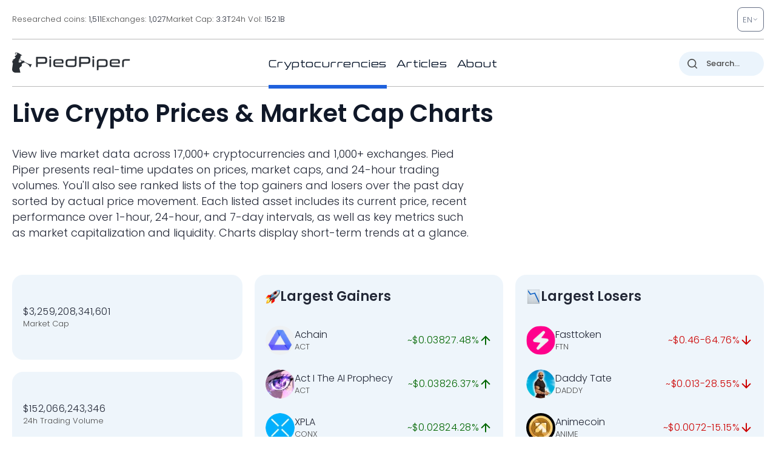

--- FILE ---
content_type: image/svg+xml
request_url: https://pp.one/charts/7d/95.svg
body_size: 3985
content:
<!-- series7d: [{"tick_date":"2025-10-12 09:00:00","close":"0.324683"},{"tick_date":"2025-10-12 10:00:00","close":"0.322995"},{"tick_date":"2025-10-12 11:00:00","close":"0.322944"},{"tick_date":"2025-10-12 12:00:00","close":"0.322756"},{"tick_date":"2025-10-12 13:00:00","close":"0.325262"},{"tick_date":"2025-10-12 14:00:00","close":"0.320895"},{"tick_date":"2025-10-12 15:00:00","close":"0.333626"},{"tick_date":"2025-10-12 16:00:00","close":"0.339184"},{"tick_date":"2025-10-12 17:00:00","close":"0.342338"},{"tick_date":"2025-10-12 18:00:00","close":"0.344673"},{"tick_date":"2025-10-12 19:00:00","close":"0.342313"},{"tick_date":"2025-10-12 20:00:00","close":"0.346932"},{"tick_date":"2025-10-12 21:00:00","close":"0.348245"},{"tick_date":"2025-10-12 22:00:00","close":"0.343476"},{"tick_date":"2025-10-12 23:00:00","close":"0.342611"},{"tick_date":"2025-10-13 00:00:00","close":"0.341967"},{"tick_date":"2025-10-13 01:00:00","close":"0.340981"},{"tick_date":"2025-10-13 02:00:00","close":"0.341649"},{"tick_date":"2025-10-13 03:00:00","close":"0.3419"},{"tick_date":"2025-10-13 04:00:00","close":"0.340933"},{"tick_date":"2025-10-13 05:00:00","close":"0.341819"},{"tick_date":"2025-10-13 06:00:00","close":"0.339949"},{"tick_date":"2025-10-13 07:00:00","close":"0.344547"},{"tick_date":"2025-10-13 08:00:00","close":"0.346517"},{"tick_date":"2025-10-13 09:00:00","close":"0.351211"},{"tick_date":"2025-10-13 10:00:00","close":"0.349622"},{"tick_date":"2025-10-13 11:00:00","close":"0.347423"},{"tick_date":"2025-10-13 12:00:00","close":"0.342419"},{"tick_date":"2025-10-13 13:00:00","close":"0.344112"},{"tick_date":"2025-10-13 14:00:00","close":"0.349298"},{"tick_date":"2025-10-13 15:00:00","close":"0.343434"},{"tick_date":"2025-10-13 16:00:00","close":"0.347124"},{"tick_date":"2025-10-13 17:00:00","close":"0.346776"},{"tick_date":"2025-10-13 18:00:00","close":"0.346936"},{"tick_date":"2025-10-13 19:00:00","close":"0.349423"},{"tick_date":"2025-10-13 20:00:00","close":"0.351277"},{"tick_date":"2025-10-13 21:00:00","close":"0.353416"},{"tick_date":"2025-10-13 22:00:00","close":"0.352244"},{"tick_date":"2025-10-13 23:00:00","close":"0.352497"},{"tick_date":"2025-10-14 00:00:00","close":"0.351499"},{"tick_date":"2025-10-14 01:00:00","close":"0.350786"},{"tick_date":"2025-10-14 02:00:00","close":"0.348642"},{"tick_date":"2025-10-14 03:00:00","close":"0.344993"},{"tick_date":"2025-10-14 04:00:00","close":"0.343736"},{"tick_date":"2025-10-14 05:00:00","close":"0.337897"},{"tick_date":"2025-10-14 06:00:00","close":"0.335669"},{"tick_date":"2025-10-14 07:00:00","close":"0.328344"},{"tick_date":"2025-10-14 08:00:00","close":"0.326766"},{"tick_date":"2025-10-14 09:00:00","close":"0.329369"},{"tick_date":"2025-10-14 10:00:00","close":"0.330277"},{"tick_date":"2025-10-14 11:00:00","close":"0.325982"},{"tick_date":"2025-10-14 12:00:00","close":"0.329148"},{"tick_date":"2025-10-14 13:00:00","close":"0.324484"},{"tick_date":"2025-10-14 14:00:00","close":"0.32567"},{"tick_date":"2025-10-14 15:00:00","close":"0.328756"},{"tick_date":"2025-10-14 16:00:00","close":"0.33428"},{"tick_date":"2025-10-14 17:00:00","close":"0.336395"},{"tick_date":"2025-10-14 18:00:00","close":"0.335751"},{"tick_date":"2025-10-14 19:00:00","close":"0.335189"},{"tick_date":"2025-10-14 20:00:00","close":"0.333896"},{"tick_date":"2025-10-14 21:00:00","close":"0.334205"},{"tick_date":"2025-10-14 22:00:00","close":"0.335204"},{"tick_date":"2025-10-14 23:00:00","close":"0.336488"},{"tick_date":"2025-10-15 00:00:00","close":"0.337534"},{"tick_date":"2025-10-15 01:00:00","close":"0.337007"},{"tick_date":"2025-10-15 02:00:00","close":"0.336848"},{"tick_date":"2025-10-15 03:00:00","close":"0.339398"},{"tick_date":"2025-10-15 04:00:00","close":"0.336147"},{"tick_date":"2025-10-15 05:00:00","close":"0.336911"},{"tick_date":"2025-10-15 06:00:00","close":"0.336936"},{"tick_date":"2025-10-15 07:00:00","close":"0.337821"},{"tick_date":"2025-10-15 08:00:00","close":"0.33822"},{"tick_date":"2025-10-15 09:00:00","close":"0.340096"},{"tick_date":"2025-10-15 10:00:00","close":"0.337239"},{"tick_date":"2025-10-15 11:00:00","close":"0.335789"},{"tick_date":"2025-10-15 12:00:00","close":"0.334207"},{"tick_date":"2025-10-15 13:00:00","close":"0.332222"},{"tick_date":"2025-10-15 14:00:00","close":"0.33095"},{"tick_date":"2025-10-15 15:00:00","close":"0.331073"},{"tick_date":"2025-10-15 16:00:00","close":"0.326839"},{"tick_date":"2025-10-15 17:00:00","close":"0.32747"},{"tick_date":"2025-10-15 18:00:00","close":"0.326807"},{"tick_date":"2025-10-15 19:00:00","close":"0.328037"},{"tick_date":"2025-10-15 20:00:00","close":"0.32447"},{"tick_date":"2025-10-15 21:00:00","close":"0.323932"},{"tick_date":"2025-10-15 22:00:00","close":"0.322176"},{"tick_date":"2025-10-15 23:00:00","close":"0.322708"},{"tick_date":"2025-10-16 00:00:00","close":"0.324386"},{"tick_date":"2025-10-16 01:00:00","close":"0.323434"},{"tick_date":"2025-10-16 02:00:00","close":"0.326941"},{"tick_date":"2025-10-16 03:00:00","close":"0.327188"},{"tick_date":"2025-10-16 04:00:00","close":"0.326067"},{"tick_date":"2025-10-16 05:00:00","close":"0.325224"},{"tick_date":"2025-10-16 06:00:00","close":"0.323842"},{"tick_date":"2025-10-16 07:00:00","close":"0.32745"},{"tick_date":"2025-10-16 08:00:00","close":"0.324977"},{"tick_date":"2025-10-16 09:00:00","close":"0.322391"},{"tick_date":"2025-10-16 10:00:00","close":"0.325944"},{"tick_date":"2025-10-16 11:00:00","close":"0.328567"},{"tick_date":"2025-10-16 12:00:00","close":"0.327046"},{"tick_date":"2025-10-16 13:00:00","close":"0.330742"},{"tick_date":"2025-10-16 14:00:00","close":"0.327448"},{"tick_date":"2025-10-16 15:00:00","close":"0.326332"},{"tick_date":"2025-10-16 16:00:00","close":"0.31716"},{"tick_date":"2025-10-16 17:00:00","close":"0.319146"},{"tick_date":"2025-10-16 18:00:00","close":"0.316365"},{"tick_date":"2025-10-16 19:00:00","close":"0.314999"},{"tick_date":"2025-10-16 20:00:00","close":"0.312384"},{"tick_date":"2025-10-16 21:00:00","close":"0.309341"},{"tick_date":"2025-10-16 22:00:00","close":"0.311894"},{"tick_date":"2025-10-16 23:00:00","close":"0.310213"},{"tick_date":"2025-10-17 00:00:00","close":"0.31157"},{"tick_date":"2025-10-17 01:00:00","close":"0.312949"},{"tick_date":"2025-10-17 02:00:00","close":"0.313544"},{"tick_date":"2025-10-17 03:00:00","close":"0.314155"},{"tick_date":"2025-10-17 04:00:00","close":"0.31381"},{"tick_date":"2025-10-17 05:00:00","close":"0.313055"},{"tick_date":"2025-10-17 06:00:00","close":"0.309899"},{"tick_date":"2025-10-17 07:00:00","close":"0.303934"},{"tick_date":"2025-10-17 08:00:00","close":"0.296653"},{"tick_date":"2025-10-17 09:00:00","close":"0.291817"},{"tick_date":"2025-10-17 10:00:00","close":"0.296589"},{"tick_date":"2025-10-17 11:00:00","close":"0.295028"},{"tick_date":"2025-10-17 12:00:00","close":"0.30298"},{"tick_date":"2025-10-17 13:00:00","close":"0.301232"},{"tick_date":"2025-10-17 14:00:00","close":"0.30339"},{"tick_date":"2025-10-17 15:00:00","close":"0.301075"},{"tick_date":"2025-10-17 16:00:00","close":"0.303676"},{"tick_date":"2025-10-17 17:00:00","close":"0.305086"},{"tick_date":"2025-10-17 18:00:00","close":"0.307267"},{"tick_date":"2025-10-17 19:00:00","close":"0.307484"},{"tick_date":"2025-10-17 20:00:00","close":"0.306582"},{"tick_date":"2025-10-17 21:00:00","close":"0.310119"},{"tick_date":"2025-10-17 22:00:00","close":"0.310769"},{"tick_date":"2025-10-17 23:00:00","close":"0.309891"},{"tick_date":"2025-10-18 00:00:00","close":"0.308632"},{"tick_date":"2025-10-18 01:00:00","close":"0.30976"},{"tick_date":"2025-10-18 02:00:00","close":"0.312317"},{"tick_date":"2025-10-18 03:00:00","close":"0.310315"},{"tick_date":"2025-10-18 04:00:00","close":"0.311934"},{"tick_date":"2025-10-18 05:00:00","close":"0.31006"},{"tick_date":"2025-10-18 06:00:00","close":"0.311477"},{"tick_date":"2025-10-18 07:00:00","close":"0.313898"},{"tick_date":"2025-10-18 08:00:00","close":"0.315878"},{"tick_date":"2025-10-18 09:00:00","close":"0.312391"},{"tick_date":"2025-10-18 10:00:00","close":"0.313924"},{"tick_date":"2025-10-18 11:00:00","close":"0.315361"},{"tick_date":"2025-10-18 12:00:00","close":"0.316123"},{"tick_date":"2025-10-18 13:00:00","close":"0.317426"},{"tick_date":"2025-10-18 14:00:00","close":"0.316677"},{"tick_date":"2025-10-18 15:00:00","close":"0.316552"},{"tick_date":"2025-10-18 16:00:00","close":"0.315198"},{"tick_date":"2025-10-18 17:00:00","close":"0.314278"},{"tick_date":"2025-10-18 18:00:00","close":"0.316142"},{"tick_date":"2025-10-18 19:00:00","close":"0.31704"},{"tick_date":"2025-10-18 20:00:00","close":"0.316918"},{"tick_date":"2025-10-18 21:00:00","close":"0.316329"},{"tick_date":"2025-10-18 22:00:00","close":"0.315697"},{"tick_date":"2025-10-18 23:00:00","close":"0.315283"},{"tick_date":"2025-10-19 00:00:00","close":"0.314126"},{"tick_date":"2025-10-19 01:00:00","close":"0.312659"},{"tick_date":"2025-10-19 02:00:00","close":"0.313382"},{"tick_date":"2025-10-19 03:00:00","close":"0.312734"},{"tick_date":"2025-10-19 04:00:00","close":"0.315028"},{"tick_date":"2025-10-19 05:00:00","close":"0.313273"},{"tick_date":"2025-10-19 06:00:00","close":"0.312277"},{"tick_date":"2025-10-19 07:00:00","close":"0.310582"},{"tick_date":"2025-10-19 08:00:00","close":"0.310711"},{"tick_date":"2025-10-19 09:00:00","close":"0.30965"}] -->

<svg width="160" height="60" viewBox="0 0 160 60" xmlns="http://www.w3.org/2000/svg">
  <defs>
    <linearGradient id="grad-area" x1="0" y1="0" x2="0" y2="1">
      <stop offset="0%" stop-color="rgba(255,82,82,.2)" />
      <stop offset="100%" stop-color="rgba(0,0,0,0)" />
    </linearGradient>
  </defs>

  <path d="M0,27.987C0,27.987,0.558,29.39,0.952,29.631C1.231,29.802,1.589,29.643,1.905,29.681C2.224,29.72,2.587,30.013,2.857,29.864C3.302,29.619,3.523,27.401,3.81,27.423C4.179,27.451,4.493,31.696,4.762,31.677C5.217,31.644,5.301,22.557,5.714,19.276C5.989,17.095,6.294,15.403,6.667,13.863C6.952,12.684,7.278,11.73,7.619,10.79C7.918,9.968,8.255,8.515,8.571,8.516C8.89,8.517,9.242,10.841,9.524,10.815C9.907,10.779,10.019,7.327,10.476,6.316C10.745,5.72,11.16,4.977,11.429,5.037C11.892,5.14,11.869,8.796,12.381,9.682C12.646,10.141,13.007,10.275,13.333,10.525C13.643,10.761,13.981,10.902,14.286,11.152C14.618,11.424,14.907,12.081,15.238,12.112C15.544,12.141,15.859,11.612,16.19,11.462C16.496,11.323,16.846,11.137,17.143,11.217C17.489,11.311,17.774,12.152,18.095,12.159C18.409,12.166,18.759,11.245,19.048,11.296C19.412,11.361,19.725,13.155,20,13.117C20.411,13.061,20.548,9.8,20.952,8.639C21.229,7.844,21.629,7.518,21.905,6.72C22.312,5.541,22.422,2.224,22.857,2.148C23.129,2.1,23.51,3.127,23.81,3.696C24.15,4.341,24.485,4.96,24.762,5.837C25.165,7.115,25.276,10.638,25.714,10.712C25.986,10.757,26.396,9.792,26.667,9.062C27.111,7.864,27.31,4.008,27.619,4.011C27.947,4.015,28.21,9.706,28.571,9.723C28.861,9.736,29.015,6.397,29.524,6.129C29.789,5.989,30.155,6.439,30.476,6.468C30.79,6.496,31.158,6.53,31.429,6.312C31.873,5.953,32.042,4.629,32.381,3.889C32.681,3.234,33.024,2.711,33.333,2.083C33.66,1.418,33.926,0.048,34.286,0C34.576,-0.039,34.88,1.027,35.238,1.142C35.529,1.235,35.895,0.813,36.19,0.895C36.538,0.992,36.813,1.582,37.143,1.867C37.45,2.133,37.815,2.219,38.095,2.562C38.486,3.041,38.76,3.848,39.048,4.65C39.412,5.665,39.579,7.357,40,8.204C40.274,8.755,40.687,8.824,40.952,9.429C41.464,10.594,41.479,13.688,41.905,15.116C42.178,16.032,42.589,16.329,42.857,17.286C43.324,18.954,43.282,22.946,43.81,24.421C44.074,25.16,44.471,25.987,44.762,25.958C45.118,25.923,45.314,24.02,45.714,23.423C45.992,23.009,46.4,22.456,46.667,22.538C47.151,22.688,47.276,26.709,47.619,26.722C47.917,26.733,48.278,23.624,48.571,23.638C48.923,23.654,49.052,28.065,49.524,28.181C49.792,28.247,50.199,27.535,50.476,27.026C50.878,26.286,51.144,25.177,51.429,24.02C51.803,22.496,51.957,19.99,52.381,18.639C52.654,17.769,52.94,16.691,53.333,16.579C53.612,16.5,53.965,17.009,54.286,17.206C54.6,17.4,54.945,17.495,55.238,17.754C55.59,18.064,55.828,18.898,56.19,19.013C56.479,19.105,56.846,18.895,57.143,18.712C57.489,18.5,57.788,18.094,58.095,17.739C58.425,17.358,58.72,16.876,59.048,16.489C59.356,16.123,59.66,15.525,60,15.47C60.3,15.421,60.625,15.872,60.952,15.983C61.261,16.088,61.635,16.293,61.905,16.138C62.353,15.88,62.555,13.643,62.857,13.654C63.194,13.667,63.363,16.679,63.81,16.821C64.08,16.907,64.423,16.198,64.762,16.077C65.063,15.969,65.417,16.171,65.714,16.052C66.059,15.914,66.33,15.402,66.667,15.19C66.968,15,67.34,15.056,67.619,14.802C68.014,14.442,68.278,12.952,68.571,12.974C68.923,13.001,69.15,15.005,69.524,15.757C69.808,16.329,70.163,16.685,70.476,17.169C70.799,17.669,71.124,18.16,71.429,18.71C71.761,19.311,72.034,20.085,72.381,20.644C72.677,21.119,72.967,21.73,73.333,21.883C73.621,22.003,74.022,21.579,74.286,21.763C74.84,22.15,74.726,25.679,75.238,25.887C75.503,25.995,75.874,25.269,76.19,25.272C76.509,25.276,76.845,25.964,77.143,25.918C77.486,25.866,77.821,24.664,78.095,24.72C78.515,24.806,78.562,27.579,79.048,28.195C79.314,28.533,79.717,28.437,80,28.719C80.38,29.096,80.572,30.319,80.952,30.429C81.235,30.511,81.621,30.187,81.905,29.911C82.28,29.546,82.506,28.324,82.857,28.276C83.151,28.236,83.539,29.277,83.81,29.204C84.252,29.084,84.257,26.28,84.762,25.788C85.028,25.529,85.422,25.456,85.714,25.547C86.069,25.658,86.337,26.311,86.667,26.639C86.974,26.944,87.32,27.131,87.619,27.46C87.961,27.837,88.296,28.855,88.571,28.806C88.981,28.734,89.174,25.312,89.524,25.292C89.819,25.275,90.162,26.888,90.476,27.701C90.797,28.53,91.131,30.233,91.429,30.22C91.772,30.204,92.038,27.818,92.381,26.759C92.679,25.836,92.973,24.243,93.333,24.204C93.623,24.173,94.009,25.729,94.286,25.685C94.689,25.622,94.912,22.09,95.238,22.085C95.548,22.081,95.773,24.537,96.19,25.294C96.465,25.791,96.88,25.78,97.143,26.381C97.799,27.878,97.556,35.219,98.095,35.315C98.359,35.362,98.75,33.363,99.048,33.38C99.391,33.401,99.624,35.366,100,36.089C100.284,36.635,100.666,36.882,100.952,37.42C101.322,38.113,101.597,39.082,101.905,39.967C102.234,40.914,102.526,42.922,102.857,42.931C103.163,42.939,103.46,40.472,103.81,40.444C104.104,40.42,104.432,42.065,104.762,42.082C105.068,42.096,105.398,41.203,105.714,40.76C106.033,40.314,106.312,39.747,106.667,39.417C106.959,39.144,107.302,39.032,107.619,38.837C107.937,38.641,108.245,38.278,108.571,38.242C108.881,38.208,109.219,38.412,109.524,38.578C109.856,38.759,110.206,38.923,110.476,39.313C110.919,39.951,111.146,41.19,111.429,42.387C111.81,44.007,112.078,46.162,112.381,48.198C112.715,50.442,112.977,53.172,113.333,55.29C113.625,57.025,113.967,60,114.286,60C114.602,60,114.798,55.431,115.238,55.352C115.509,55.303,115.927,56.931,116.19,56.872C116.741,56.75,116.614,49.231,117.143,49.127C117.407,49.075,117.79,50.842,118.095,50.829C118.427,50.815,118.735,48.723,119.048,48.727C119.37,48.732,119.69,50.989,120,50.982C120.326,50.976,120.586,49.147,120.952,48.449C121.24,47.9,121.61,47.598,121.905,47.075C122.253,46.458,122.435,45.295,122.857,44.951C123.131,44.728,123.512,44.659,123.81,44.74C124.153,44.832,124.492,45.695,124.762,45.618C125.21,45.49,125.241,42.826,125.714,42.173C125.982,41.804,126.358,41.518,126.667,41.54C126.994,41.564,127.315,42.069,127.619,42.395C127.953,42.754,128.249,43.613,128.571,43.621C128.884,43.63,129.242,42.994,129.524,42.523C129.906,41.885,130.141,40.047,130.476,40.032C130.779,40.019,131.097,41.967,131.429,41.982C131.734,41.996,132.072,40.396,132.381,40.405C132.708,40.415,132.998,42.21,133.333,42.231C133.636,42.249,133.995,41.39,134.286,40.85C134.644,40.185,134.906,39.233,135.238,38.492C135.543,37.811,135.904,36.537,136.19,36.564C136.558,36.598,136.749,39.902,137.143,39.96C137.422,40.001,137.774,38.954,138.095,38.467C138.409,37.99,138.698,37.44,139.048,37.067C139.342,36.753,139.701,36.629,140,36.325C140.342,35.976,140.609,35.103,140.952,35.056C141.251,35.015,141.568,35.647,141.905,35.785C142.206,35.909,142.572,35.737,142.857,35.907C143.229,36.128,143.473,36.842,143.81,37.226C144.111,37.57,144.473,38.171,144.762,38.122C145.124,38.061,145.351,36.779,145.714,36.306C146.003,35.931,146.322,35.542,146.667,35.432C146.964,35.337,147.312,35.444,147.619,35.551C147.949,35.665,148.256,35.927,148.571,36.124C148.89,36.323,149.199,36.568,149.524,36.74C149.834,36.904,150.182,36.927,150.476,37.143C150.827,37.402,151.122,37.863,151.429,38.27C151.759,38.71,152.028,39.637,152.381,39.699C152.674,39.75,153.013,39.003,153.333,38.995C153.648,38.987,154.009,39.709,154.286,39.626C154.689,39.505,154.902,37.409,155.238,37.392C155.54,37.376,155.838,38.63,156.19,39.101C156.484,39.493,156.848,39.683,157.143,40.071C157.492,40.531,157.702,41.528,158.095,41.722C158.374,41.86,158.755,41.49,159.048,41.596C159.401,41.725,160,42.63,160,42.63"
        fill="none"
        stroke="#CC0000"
        stroke-width="2"
        stroke-linejoin="round"
        stroke-linecap="round"
        />
</svg>

--- FILE ---
content_type: image/svg+xml
request_url: https://pp.one/charts/7d/100.svg
body_size: 4015
content:
<!-- series7d: [{"tick_date":"2025-10-12 09:00:00","close":"305.64"},{"tick_date":"2025-10-12 10:00:00","close":"306.7"},{"tick_date":"2025-10-12 11:00:00","close":"311.08"},{"tick_date":"2025-10-12 12:00:00","close":"311.85"},{"tick_date":"2025-10-12 13:00:00","close":"314.77"},{"tick_date":"2025-10-12 14:00:00","close":"310.37"},{"tick_date":"2025-10-12 15:00:00","close":"307.32"},{"tick_date":"2025-10-12 16:00:00","close":"306.1"},{"tick_date":"2025-10-12 17:00:00","close":"307.47"},{"tick_date":"2025-10-12 18:00:00","close":"310.08"},{"tick_date":"2025-10-12 19:00:00","close":"310.51"},{"tick_date":"2025-10-12 20:00:00","close":"308.43"},{"tick_date":"2025-10-12 21:00:00","close":"308.34"},{"tick_date":"2025-10-12 22:00:00","close":"307.77"},{"tick_date":"2025-10-12 23:00:00","close":"307.44"},{"tick_date":"2025-10-13 00:00:00","close":"304.69"},{"tick_date":"2025-10-13 01:00:00","close":"304.42"},{"tick_date":"2025-10-13 02:00:00","close":"307.67"},{"tick_date":"2025-10-13 03:00:00","close":"308.25"},{"tick_date":"2025-10-13 04:00:00","close":"307.71"},{"tick_date":"2025-10-13 05:00:00","close":"307.4"},{"tick_date":"2025-10-13 06:00:00","close":"306.14"},{"tick_date":"2025-10-13 07:00:00","close":"309.47"},{"tick_date":"2025-10-13 08:00:00","close":"309.8"},{"tick_date":"2025-10-13 09:00:00","close":"312.57"},{"tick_date":"2025-10-13 10:00:00","close":"314.47"},{"tick_date":"2025-10-13 11:00:00","close":"313.85"},{"tick_date":"2025-10-13 12:00:00","close":"311.14"},{"tick_date":"2025-10-13 13:00:00","close":"310.44"},{"tick_date":"2025-10-13 14:00:00","close":"315.08"},{"tick_date":"2025-10-13 15:00:00","close":"313.12"},{"tick_date":"2025-10-13 16:00:00","close":"315.74"},{"tick_date":"2025-10-13 17:00:00","close":"314.19"},{"tick_date":"2025-10-13 18:00:00","close":"315.41"},{"tick_date":"2025-10-13 19:00:00","close":"315.45"},{"tick_date":"2025-10-13 20:00:00","close":"315.58"},{"tick_date":"2025-10-13 21:00:00","close":"315.53"},{"tick_date":"2025-10-13 22:00:00","close":"315.7"},{"tick_date":"2025-10-13 23:00:00","close":"312.43"},{"tick_date":"2025-10-14 00:00:00","close":"311.04"},{"tick_date":"2025-10-14 01:00:00","close":"310.56"},{"tick_date":"2025-10-14 02:00:00","close":"313.07"},{"tick_date":"2025-10-14 03:00:00","close":"311.56"},{"tick_date":"2025-10-14 04:00:00","close":"308.16"},{"tick_date":"2025-10-14 05:00:00","close":"307.27"},{"tick_date":"2025-10-14 06:00:00","close":"305.43"},{"tick_date":"2025-10-14 07:00:00","close":"301.63"},{"tick_date":"2025-10-14 08:00:00","close":"300.59"},{"tick_date":"2025-10-14 09:00:00","close":"305.35"},{"tick_date":"2025-10-14 10:00:00","close":"302.06"},{"tick_date":"2025-10-14 11:00:00","close":"302.77"},{"tick_date":"2025-10-14 12:00:00","close":"304.37"},{"tick_date":"2025-10-14 13:00:00","close":"305.56"},{"tick_date":"2025-10-14 14:00:00","close":"306.28"},{"tick_date":"2025-10-14 15:00:00","close":"306.89"},{"tick_date":"2025-10-14 16:00:00","close":"306.7"},{"tick_date":"2025-10-14 17:00:00","close":"307.86"},{"tick_date":"2025-10-14 18:00:00","close":"308.69"},{"tick_date":"2025-10-14 19:00:00","close":"309.59"},{"tick_date":"2025-10-14 20:00:00","close":"308.98"},{"tick_date":"2025-10-14 21:00:00","close":"307.11"},{"tick_date":"2025-10-14 22:00:00","close":"309.28"},{"tick_date":"2025-10-14 23:00:00","close":"309.5"},{"tick_date":"2025-10-15 00:00:00","close":"312.49"},{"tick_date":"2025-10-15 01:00:00","close":"312.95"},{"tick_date":"2025-10-15 02:00:00","close":"318.83"},{"tick_date":"2025-10-15 03:00:00","close":"321.92"},{"tick_date":"2025-10-15 04:00:00","close":"325.89"},{"tick_date":"2025-10-15 05:00:00","close":"322.28"},{"tick_date":"2025-10-15 06:00:00","close":"318.9"},{"tick_date":"2025-10-15 07:00:00","close":"316.83"},{"tick_date":"2025-10-15 08:00:00","close":"322.41"},{"tick_date":"2025-10-15 09:00:00","close":"329.13"},{"tick_date":"2025-10-15 10:00:00","close":"325.75"},{"tick_date":"2025-10-15 11:00:00","close":"326.16"},{"tick_date":"2025-10-15 12:00:00","close":"324.69"},{"tick_date":"2025-10-15 13:00:00","close":"325.08"},{"tick_date":"2025-10-15 14:00:00","close":"326.84"},{"tick_date":"2025-10-15 15:00:00","close":"320.65"},{"tick_date":"2025-10-15 16:00:00","close":"319.51"},{"tick_date":"2025-10-15 17:00:00","close":"320.27"},{"tick_date":"2025-10-15 18:00:00","close":"317.88"},{"tick_date":"2025-10-15 19:00:00","close":"319.55"},{"tick_date":"2025-10-15 20:00:00","close":"318.04"},{"tick_date":"2025-10-15 21:00:00","close":"313.33"},{"tick_date":"2025-10-15 22:00:00","close":"315.37"},{"tick_date":"2025-10-15 23:00:00","close":"316.64"},{"tick_date":"2025-10-16 00:00:00","close":"317.6"},{"tick_date":"2025-10-16 01:00:00","close":"315.74"},{"tick_date":"2025-10-16 02:00:00","close":"317.09"},{"tick_date":"2025-10-16 03:00:00","close":"318.42"},{"tick_date":"2025-10-16 04:00:00","close":"317.56"},{"tick_date":"2025-10-16 05:00:00","close":"318.65"},{"tick_date":"2025-10-16 06:00:00","close":"317.01"},{"tick_date":"2025-10-16 07:00:00","close":"321.34"},{"tick_date":"2025-10-16 08:00:00","close":"316.5"},{"tick_date":"2025-10-16 09:00:00","close":"315.91"},{"tick_date":"2025-10-16 10:00:00","close":"319.16"},{"tick_date":"2025-10-16 11:00:00","close":"318.24"},{"tick_date":"2025-10-16 12:00:00","close":"317.13"},{"tick_date":"2025-10-16 13:00:00","close":"319.08"},{"tick_date":"2025-10-16 14:00:00","close":"315.65"},{"tick_date":"2025-10-16 15:00:00","close":"317.1"},{"tick_date":"2025-10-16 16:00:00","close":"314.86"},{"tick_date":"2025-10-16 17:00:00","close":"314.99"},{"tick_date":"2025-10-16 18:00:00","close":"316.06"},{"tick_date":"2025-10-16 19:00:00","close":"313.91"},{"tick_date":"2025-10-16 20:00:00","close":"308.13"},{"tick_date":"2025-10-16 21:00:00","close":"299.94"},{"tick_date":"2025-10-16 22:00:00","close":"302.8"},{"tick_date":"2025-10-16 23:00:00","close":"300.33"},{"tick_date":"2025-10-17 00:00:00","close":"301.32"},{"tick_date":"2025-10-17 01:00:00","close":"300.36"},{"tick_date":"2025-10-17 02:00:00","close":"299.8"},{"tick_date":"2025-10-17 03:00:00","close":"297.89"},{"tick_date":"2025-10-17 04:00:00","close":"301.3"},{"tick_date":"2025-10-17 05:00:00","close":"299.52"},{"tick_date":"2025-10-17 06:00:00","close":"298.78"},{"tick_date":"2025-10-17 07:00:00","close":"291.38"},{"tick_date":"2025-10-17 08:00:00","close":"287.98"},{"tick_date":"2025-10-17 09:00:00","close":"288.71"},{"tick_date":"2025-10-17 10:00:00","close":"290.21"},{"tick_date":"2025-10-17 11:00:00","close":"290.08"},{"tick_date":"2025-10-17 12:00:00","close":"293.9"},{"tick_date":"2025-10-17 13:00:00","close":"290.4"},{"tick_date":"2025-10-17 14:00:00","close":"288.99"},{"tick_date":"2025-10-17 15:00:00","close":"287.93"},{"tick_date":"2025-10-17 16:00:00","close":"290.23"},{"tick_date":"2025-10-17 17:00:00","close":"285.77"},{"tick_date":"2025-10-17 18:00:00","close":"289.83"},{"tick_date":"2025-10-17 19:00:00","close":"286.83"},{"tick_date":"2025-10-17 20:00:00","close":"288"},{"tick_date":"2025-10-17 21:00:00","close":"288.48"},{"tick_date":"2025-10-17 22:00:00","close":"291.1"},{"tick_date":"2025-10-17 23:00:00","close":"292.81"},{"tick_date":"2025-10-18 00:00:00","close":"291.9"},{"tick_date":"2025-10-18 01:00:00","close":"292.85"},{"tick_date":"2025-10-18 02:00:00","close":"294.38"},{"tick_date":"2025-10-18 03:00:00","close":"293.78"},{"tick_date":"2025-10-18 04:00:00","close":"293.68"},{"tick_date":"2025-10-18 05:00:00","close":"291.52"},{"tick_date":"2025-10-18 06:00:00","close":"291.79"},{"tick_date":"2025-10-18 07:00:00","close":"292.58"},{"tick_date":"2025-10-18 08:00:00","close":"298.37"},{"tick_date":"2025-10-18 09:00:00","close":"297.27"},{"tick_date":"2025-10-18 10:00:00","close":"299.87"},{"tick_date":"2025-10-18 11:00:00","close":"304.32"},{"tick_date":"2025-10-18 12:00:00","close":"312.55"},{"tick_date":"2025-10-18 13:00:00","close":"309.86"},{"tick_date":"2025-10-18 14:00:00","close":"305.52"},{"tick_date":"2025-10-18 15:00:00","close":"306.38"},{"tick_date":"2025-10-18 16:00:00","close":"315.04"},{"tick_date":"2025-10-18 17:00:00","close":"313.49"},{"tick_date":"2025-10-18 18:00:00","close":"312.7"},{"tick_date":"2025-10-18 19:00:00","close":"308.14"},{"tick_date":"2025-10-18 20:00:00","close":"311.73"},{"tick_date":"2025-10-18 21:00:00","close":"310.77"},{"tick_date":"2025-10-18 22:00:00","close":"310.57"},{"tick_date":"2025-10-18 23:00:00","close":"306.01"},{"tick_date":"2025-10-19 00:00:00","close":"307.48"},{"tick_date":"2025-10-19 01:00:00","close":"308.27"},{"tick_date":"2025-10-19 02:00:00","close":"309.62"},{"tick_date":"2025-10-19 03:00:00","close":"309.49"},{"tick_date":"2025-10-19 04:00:00","close":"310.05"},{"tick_date":"2025-10-19 05:00:00","close":"310.13"},{"tick_date":"2025-10-19 06:00:00","close":"310.56"},{"tick_date":"2025-10-19 07:00:00","close":"308.23"},{"tick_date":"2025-10-19 08:00:00","close":"311.89"},{"tick_date":"2025-10-19 09:00:00","close":"314.2"}] -->

<svg width="160" height="60" viewBox="0 0 160 60" xmlns="http://www.w3.org/2000/svg">
  <defs>
    <linearGradient id="grad-area" x1="0" y1="0" x2="0" y2="1">
      <stop offset="0%" stop-color="rgba(76,175,80,.2)" />
      <stop offset="100%" stop-color="rgba(0,0,0,0)" />
    </linearGradient>
  </defs>

  <path d="M0,32.505C0,32.505,0.686,31.732,0.952,31.038C1.451,29.738,1.358,26.131,1.905,24.977C2.169,24.42,2.588,24.427,2.857,23.911C3.316,23.032,3.518,19.86,3.81,19.871C4.165,19.884,4.411,24.121,4.762,25.959C5.056,27.5,5.303,29.112,5.714,30.18C5.99,30.895,6.356,31.876,6.667,31.868C6.992,31.86,7.335,30.723,7.619,29.972C7.996,28.977,8.085,27.021,8.571,26.361C8.838,25.999,9.253,25.668,9.524,25.766C9.968,25.926,10.001,28.251,10.476,28.644C10.744,28.865,11.129,28.638,11.429,28.768C11.769,28.917,12.05,29.345,12.381,29.557C12.687,29.753,13.068,29.689,13.333,30.014C13.845,30.64,13.767,33.229,14.286,33.819C14.551,34.121,14.974,34.335,15.238,34.193C15.797,33.892,15.681,30.547,16.19,29.696C16.456,29.253,16.823,28.899,17.143,28.893C17.458,28.887,17.765,29.44,18.095,29.64C18.402,29.826,18.767,29.809,19.048,30.069C19.435,30.428,19.726,31.854,20,31.813C20.421,31.75,20.396,27.917,20.952,27.205C21.216,26.868,21.64,27.074,21.905,26.748C22.418,26.119,22.507,24.065,22.857,22.915C23.152,21.948,23.402,20.388,23.81,20.286C24.086,20.217,24.494,20.7,24.762,21.144C25.228,21.916,25.26,24.087,25.714,24.894C25.984,25.372,26.403,25.948,26.667,25.863C27.242,25.675,27.206,19.481,27.619,19.442C27.894,19.416,28.272,22.166,28.571,22.154C28.913,22.14,29.16,18.558,29.524,18.529C29.812,18.505,30.142,20.657,30.476,20.673C30.78,20.688,31.032,19.233,31.429,18.985C31.707,18.812,32.065,18.969,32.381,18.93C32.7,18.891,33.015,18.768,33.333,18.75C33.65,18.732,33.97,18.846,34.286,18.819C34.605,18.792,34.975,18.419,35.238,18.584C35.81,18.943,35.785,21.938,36.19,23.109C36.467,23.907,36.76,24.587,37.143,25.032C37.425,25.36,37.827,25.793,38.095,25.696C38.567,25.526,38.686,22.252,39.048,22.223C39.337,22.2,39.723,23.458,40,24.313C40.401,25.549,40.482,27.989,40.952,29.018C41.22,29.603,41.621,29.739,41.905,30.249C42.28,30.923,42.578,31.779,42.857,32.795C43.249,34.219,43.338,36.88,43.81,38.054C44.077,38.72,44.497,39.552,44.762,39.493C45.282,39.376,45.363,32.917,45.714,32.906C46.008,32.897,46.176,37.316,46.667,37.458C46.933,37.536,47.335,36.902,47.619,36.476C47.996,35.911,48.233,34.936,48.571,34.262C48.872,33.663,49.176,33.078,49.524,32.615C49.82,32.221,50.152,31.931,50.476,31.619C50.788,31.319,51.088,30.854,51.429,30.775C51.728,30.705,52.1,31.151,52.381,31.038C52.767,30.882,52.996,29.911,53.333,29.433C53.635,29.005,53.972,28.678,54.286,28.284C54.607,27.88,54.902,27.071,55.238,27.039C55.541,27.009,55.914,27.478,56.19,27.883C56.597,28.478,56.835,30.477,57.143,30.47C57.472,30.463,57.62,27.944,58.095,27.468C58.363,27.2,58.784,27.45,59.048,27.163C59.592,26.572,59.489,23.766,60,23.026C60.265,22.641,60.689,22.82,60.952,22.389C61.657,21.238,61.52,16.524,61.905,14.253C62.186,12.592,62.557,11.495,62.857,9.977C63.196,8.264,63.484,4.486,63.81,4.483C64.12,4.481,64.439,7.842,64.762,9.479C65.074,11.064,65.351,12.797,65.714,14.156C66.003,15.237,66.395,17.047,66.667,17.02C67.103,16.977,67.315,11.994,67.619,9.299C67.952,6.345,68.18,0.019,68.571,0C68.851,-0.014,68.976,4.435,69.524,4.677C69.788,4.794,70.198,4.024,70.476,4.11C70.873,4.231,71.03,6.017,71.429,6.144C71.707,6.233,72.108,5.92,72.381,5.604C72.804,5.117,73.067,3.134,73.333,3.169C73.818,3.233,73.716,10.054,74.286,11.734C74.549,12.511,74.897,13.279,75.238,13.312C75.537,13.341,75.917,12.197,76.19,12.26C76.616,12.359,76.796,15.548,77.143,15.567C77.439,15.584,77.771,13.262,78.095,13.256C78.406,13.251,78.778,14.432,79.048,15.346C79.504,16.894,79.59,21.826,80,21.863C80.276,21.888,80.596,19.857,80.952,19.041C81.244,18.372,81.57,17.819,81.905,17.283C82.208,16.799,82.571,15.916,82.857,15.955C83.228,16.005,83.468,18.509,83.81,18.529C84.108,18.546,84.444,17.28,84.762,16.661C85.078,16.044,85.368,14.854,85.714,14.82C86.011,14.791,86.361,16.027,86.667,16.01C86.998,15.992,87.323,14.477,87.619,14.502C87.966,14.531,88.299,16.804,88.571,16.771C88.999,16.72,89.215,10.777,89.524,10.78C89.85,10.782,89.865,16.363,90.476,17.477C90.739,17.957,91.163,18.383,91.429,18.293C91.937,18.121,91.923,13.897,92.381,13.796C92.65,13.737,93.025,14.618,93.333,15.069C93.662,15.55,93.997,16.636,94.286,16.605C94.649,16.566,94.953,13.887,95.238,13.907C95.61,13.933,95.783,18.603,96.19,18.653C96.467,18.687,96.85,16.625,97.143,16.647C97.496,16.672,97.608,19.452,98.095,19.746C98.362,19.907,98.765,19.757,99.048,19.566C99.428,19.31,99.716,18.048,100,18.086C100.378,18.136,100.681,19.813,100.952,21.061C101.388,23.065,101.61,26.159,101.905,29.059C102.255,32.506,102.406,40.358,102.857,40.392C103.127,40.413,103.48,36.44,103.81,36.435C104.117,36.429,104.358,39.784,104.762,39.852C105.039,39.899,105.395,38.485,105.714,38.482C106.03,38.48,106.323,39.446,106.667,39.811C106.964,40.127,107.344,40.198,107.619,40.586C108.034,41.172,108.286,43.25,108.571,43.229C108.945,43.201,109.142,38.543,109.524,38.51C109.806,38.486,110.09,40.356,110.476,40.973C110.757,41.422,111.165,41.409,111.429,41.997C112.143,43.593,111.976,49.488,112.381,52.237C112.658,54.115,112.838,56.801,113.333,56.942C113.599,57.018,113.999,56.357,114.286,55.932C114.654,55.386,114.818,54.073,115.238,53.856C115.512,53.715,115.927,54.217,116.19,54.036C116.81,53.61,116.818,48.753,117.143,48.75C117.454,48.748,117.681,52.36,118.095,53.593C118.37,54.411,118.711,54.95,119.048,55.544C119.35,56.078,119.719,57.051,120,57.011C120.387,56.956,120.671,53.809,120.952,53.828C121.338,53.855,121.58,59.998,121.905,60C122.215,60.002,122.513,54.392,122.857,54.382C123.155,54.373,123.396,58.469,123.81,58.533C124.084,58.576,124.396,57.309,124.762,56.914C125.049,56.603,125.447,56.633,125.714,56.25C126.194,55.562,126.312,53.695,126.667,52.625C126.959,51.742,127.253,50.307,127.619,50.258C127.907,50.22,128.256,51.521,128.571,51.518C128.891,51.514,129.23,50.71,129.524,50.203C129.875,49.596,130.094,48.17,130.476,48.086C130.758,48.024,131.086,48.759,131.429,48.916C131.727,49.053,132.114,48.828,132.381,49.054C132.863,49.463,132.864,51.82,133.333,52.043C133.601,52.171,133.991,51.877,134.286,51.67C134.636,51.423,134.975,51.17,135.238,50.577C135.859,49.178,135.631,42.69,136.19,42.565C136.454,42.505,136.865,44.129,137.143,44.087C137.543,44.026,137.809,41.857,138.095,40.489C138.465,38.719,138.765,36.703,139.048,34.331C139.43,31.12,139.537,22.982,140,22.943C140.269,22.92,140.664,25.269,140.952,26.665C141.315,28.421,141.376,32.531,141.905,32.671C142.169,32.741,142.593,32.147,142.857,31.481C143.598,29.61,143.214,19.599,143.81,19.497C144.073,19.452,144.396,21.068,144.762,21.642C145.049,22.093,145.45,22.165,145.714,22.735C146.268,23.932,146.329,29.039,146.667,29.045C146.968,29.051,147.148,24.181,147.619,24.077C147.887,24.019,148.203,25.145,148.571,25.406C148.858,25.609,149.261,25.382,149.524,25.683C150.191,26.445,150.022,31.927,150.476,31.993C150.746,32.032,151.068,30.512,151.429,29.958C151.718,29.514,152.088,29.299,152.381,28.865C152.734,28.343,152.927,27.197,153.333,26.997C153.61,26.862,153.985,27.253,154.286,27.177C154.624,27.091,154.898,26.546,155.238,26.402C155.538,26.276,155.885,26.399,156.19,26.292C156.522,26.176,156.874,25.595,157.143,25.696C157.607,25.873,157.805,28.935,158.095,28.921C158.455,28.902,158.687,25.343,159.048,23.856C159.337,22.66,160,20.66,160,20.66"
        fill="none"
        stroke="#006600"
        stroke-width="2"
        stroke-linejoin="round"
        stroke-linecap="round"
        />
</svg>